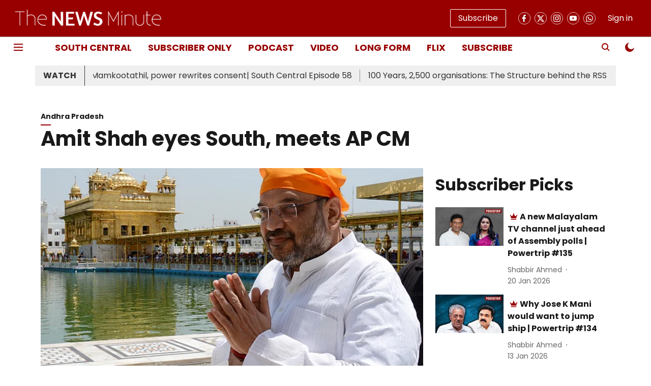

--- FILE ---
content_type: application/javascript; charset=UTF-8
request_url: https://www.thenewsminute.com/cdn-cgi/challenge-platform/h/b/scripts/jsd/d251aa49a8a3/main.js?
body_size: 8758
content:
window._cf_chl_opt={AKGCx8:'b'};~function(V8,UN,UA,Ut,Um,Uo,Uj,Uq,V2,V3){V8=n,function(e,i,VY,V7,U,V){for(VY={e:524,i:373,U:460,V:471,S:535,W:370,d:508,E:456,O:347,H:547,c:400,l:513},V7=n,U=e();!![];)try{if(V=-parseInt(V7(VY.e))/1*(-parseInt(V7(VY.i))/2)+-parseInt(V7(VY.U))/3+-parseInt(V7(VY.V))/4*(-parseInt(V7(VY.S))/5)+parseInt(V7(VY.W))/6*(-parseInt(V7(VY.d))/7)+parseInt(V7(VY.E))/8+-parseInt(V7(VY.O))/9*(-parseInt(V7(VY.H))/10)+parseInt(V7(VY.c))/11*(-parseInt(V7(VY.l))/12),V===i)break;else U.push(U.shift())}catch(S){U.push(U.shift())}}(b,754773),UN=this||self,UA=UN[V8(444)],Ut=null,Um=UP(),Uo=function(Sq,Sj,Sm,SX,Vc,i,U,V,S){return Sq={e:441,i:512,U:555,V:394,S:372,W:443,d:417,E:500},Sj={e:381,i:577,U:442,V:525,S:461,W:372,d:379,E:414,O:405,H:485,c:376,l:455,D:502,y:548,x:358,T:529,g:455,s:399,k:562,F:489,Z:365,z:454,h:540,I:446,J:531,f:577,v:571,Y:586,N:565,A:565,R:536},Sm={e:482,i:350},SX={e:544,i:350,U:565,V:398,S:449,W:559,d:527,E:539,O:427,H:542,c:459,l:577,D:398,y:449,x:559,T:386,g:582,s:358,k:430,F:458,Z:582,z:381,h:430,I:358,J:458,f:536,v:358,Y:577,N:376,A:403,R:549,K:458,Q:381,L:381,C:437,M:398,B:449,X:358,P:449,m:559,G:553,o:555,j:479,a:414,b0:507,b1:534,b2:358,b3:423,b4:428,b5:428,b6:463,b7:423,b8:421,b9:514,bb:549,bn:404,be:414,bi:507,bU:358,bV:499,bS:534,bW:358,br:387,bd:358,bE:571},Vc=V8,i={'lawzf':function(W,d){return W!==d},'gWFPJ':Vc(Sq.e),'PtifE':function(W,d){return W<d},'hWCxi':function(W,d){return d==W},'NoICB':Vc(Sq.i),'iXfza':function(W,d){return W-d},'Tpmsu':function(W,d){return W<<d},'UnRpE':function(W,d){return W&d},'dGZLe':function(W,d){return W(d)},'wXSLZ':function(W,d){return W==d},'irqbi':function(W,d){return W|d},'vGxOx':function(W,d){return W<<d},'LuvqB':Vc(Sq.U),'jgxcB':function(W,d){return W>d},'sYzVV':function(W,d){return d==W},'jVnfL':function(W,d){return W-d},'bKqQg':function(W,d){return d|W},'VtEdh':Vc(Sq.V),'HOwTC':function(W,d){return W>d},'HsHwb':function(W,d){return d&W},'GOZMR':function(W,d){return W<d},'oEKaG':function(W,d){return W(d)},'qhBcT':function(W,d){return W==d},'IAxXa':function(W){return W()},'RSZrV':function(W,d,E){return W(d,E)},'ULdiM':function(W,d){return d!=W},'DncBW':function(W,d){return W===d},'irpkk':Vc(Sq.S),'Rcapt':function(W,d){return W&d},'FyCWm':function(W,d){return W(d)},'lUMEj':function(W,d){return W*d},'gPdgg':function(W,d){return W(d)},'ChFfJ':function(W,d){return W<d},'WffIz':Vc(Sq.W),'LAqym':function(W,d){return W>d},'XSFDh':function(W,d){return d!=W},'yDiTZ':function(W,d){return W*d},'Dugvv':function(W,d){return W<d},'nYIYr':function(W,d){return W!=d},'aVbzP':function(W,d){return W(d)},'iApwe':function(W,d){return W(d)},'YqvuP':function(W,d){return W+d}},U=String[Vc(Sq.d)],V={'h':function(W,SC){return SC={e:415,i:565},null==W?'':V.g(W,6,function(d,Vl){return Vl=n,Vl(SC.e)[Vl(SC.i)](d)})},'g':function(W,E,O,VD,H,D,y,x,T,s,F,Z,z,I,J,B,X,Y,N,A,R,K){if(VD=Vc,i[VD(SX.e)](null,W))return'';for(D={},y={},x='',T=2,s=3,F=2,Z=[],z=0,I=0,J=0;J<W[VD(SX.i)];J+=1)if(Y=W[VD(SX.U)](J),Object[VD(SX.V)][VD(SX.S)][VD(SX.W)](D,Y)||(D[Y]=s++,y[Y]=!0),N=x+Y,Object[VD(SX.V)][VD(SX.S)][VD(SX.W)](D,N))x=N;else if(VD(SX.d)===VD(SX.E))return i[VD(SX.O)](function(){}),'p';else for(A=i[VD(SX.H)][VD(SX.c)]('|'),R=0;!![];){switch(A[R++]){case'0':T==0&&(T=Math[VD(SX.l)](2,F),F++);continue;case'1':if(Object[VD(SX.D)][VD(SX.y)][VD(SX.x)](y,x)){if(256>x[VD(SX.T)](0)){for(H=0;H<F;z<<=1,I==i[VD(SX.g)](E,1)?(I=0,Z[VD(SX.s)](O(z)),z=0):I++,H++);for(K=x[VD(SX.T)](0),H=0;8>H;z=i[VD(SX.k)](z,1)|i[VD(SX.F)](K,1),I==i[VD(SX.Z)](E,1)?(I=0,Z[VD(SX.s)](i[VD(SX.z)](O,z)),z=0):I++,K>>=1,H++);}else{for(K=1,H=0;H<F;z=i[VD(SX.h)](z,1)|K,I==E-1?(I=0,Z[VD(SX.I)](O(z)),z=0):I++,K=0,H++);for(K=x[VD(SX.T)](0),H=0;16>H;z=z<<1|i[VD(SX.J)](K,1),i[VD(SX.f)](I,E-1)?(I=0,Z[VD(SX.v)](O(z)),z=0):I++,K>>=1,H++);}T--,T==0&&(T=Math[VD(SX.Y)](2,F),F++),delete y[x]}else for(K=D[x],H=0;i[VD(SX.N)](H,F);z=i[VD(SX.A)](i[VD(SX.R)](z,1),i[VD(SX.K)](K,1)),E-1==I?(I=0,Z[VD(SX.v)](i[VD(SX.Q)](O,z)),z=0):I++,K>>=1,H++);continue;case'2':D[N]=s++;continue;case'3':T--;continue;case'4':x=i[VD(SX.L)](String,Y);continue}break}if(x!==''){if(VD(SX.C)!==VD(SX.C))O[VD(SX.M)][VD(SX.B)][VD(SX.x)](H,H)||(O[D]=[]),y[x][VD(SX.X)](T);else{if(Object[VD(SX.M)][VD(SX.P)][VD(SX.m)](y,x)){if(i[VD(SX.G)]!==VD(SX.o))return null;else{if(i[VD(SX.j)](256,x[VD(SX.T)](0))){for(H=0;H<F;z<<=1,i[VD(SX.a)](I,i[VD(SX.b0)](E,1))?(I=0,Z[VD(SX.s)](O(z)),z=0):I++,H++);for(K=x[VD(SX.T)](0),H=0;8>H;z=i[VD(SX.b1)](z<<1,K&1.54),E-1==I?(I=0,Z[VD(SX.b2)](i[VD(SX.L)](O,z)),z=0):I++,K>>=1,H++);}else if(i[VD(SX.b3)](i[VD(SX.b4)],i[VD(SX.b5)]))return B=i[VD(SX.b6)],!B?null:(X=B.i,i[VD(SX.b7)](typeof X,i[VD(SX.b8)])||i[VD(SX.N)](X,30))?null:X;else{for(K=1,H=0;H<F;z=z<<1|K,I==E-1?(I=0,Z[VD(SX.s)](O(z)),z=0):I++,K=0,H++);for(K=x[VD(SX.T)](0),H=0;i[VD(SX.b9)](16,H);z=i[VD(SX.bb)](z,1)|i[VD(SX.bn)](K,1),i[VD(SX.be)](I,i[VD(SX.bi)](E,1))?(I=0,Z[VD(SX.bU)](O(z)),z=0):I++,K>>=1,H++);}T--,T==0&&(T=Math[VD(SX.l)](2,F),F++),delete y[x]}}else for(K=D[x],H=0;i[VD(SX.bV)](H,F);z=i[VD(SX.bS)](z<<1.82,K&1.31),i[VD(SX.a)](I,E-1)?(I=0,Z[VD(SX.X)](O(z)),z=0):I++,K>>=1,H++);T--,0==T&&F++}}for(K=2,H=0;H<F;z=1.41&K|z<<1,E-1==I?(I=0,Z[VD(SX.bW)](i[VD(SX.br)](O,z)),z=0):I++,K>>=1,H++);for(;;)if(z<<=1,I==E-1){Z[VD(SX.bd)](O(z));break}else I++;return Z[VD(SX.bE)]('')},'j':function(W,SP,Vy){return SP={e:386},Vy=Vc,i[Vy(Sm.e)](null,W)?'':''==W?null:V.i(W[Vy(Sm.i)],32768,function(d,Vx){return Vx=Vy,W[Vx(SP.e)](d)})},'i':function(W,E,O,VT,H,D,y,x,T,s,F,Z,z,I,J,Y,A,N,Q){for(VT=Vc,H=[],D=4,y=4,x=3,T=[],Z=i[VT(Sj.e)](O,0),z=E,I=1,s=0;3>s;H[s]=s,s+=1);for(J=0,Y=Math[VT(Sj.i)](2,2),F=1;i[VT(Sj.U)](F,Y);)if(i[VT(Sj.V)](i[VT(Sj.S)],VT(Sj.W)))N=i[VT(Sj.d)](Z,z),z>>=1,i[VT(Sj.E)](0,z)&&(z=E,Z=i[VT(Sj.O)](O,I++)),J|=i[VT(Sj.H)](i[VT(Sj.c)](0,N)?1:0,F),F<<=1;else if(!A){if(D=!![],!i[VT(Sj.l)](y))return;x(function(K){s(J,K)})}switch(J){case 0:for(J=0,Y=Math[VT(Sj.i)](2,8),F=1;F!=Y;N=z&Z,z>>=1,z==0&&(z=E,Z=O(I++)),J|=F*(0<N?1:0),F<<=1);A=U(J);break;case 1:for(J=0,Y=Math[VT(Sj.i)](2,16),F=1;Y!=F;N=Z&z,z>>=1,i[VT(Sj.E)](0,z)&&(z=E,Z=i[VT(Sj.D)](O,I++)),J|=(i[VT(Sj.y)](0,N)?1:0)*F,F<<=1);A=U(J);break;case 2:return''}for(s=H[3]=A,T[VT(Sj.x)](A);;)if(i[VT(Sj.T)]!==i[VT(Sj.T)]){if(Q=i[VT(Sj.g)](E),Q===null)return;O=(O&&x(T),i[VT(Sj.s)](D,function(){Q()},1e3*Q))}else{if(i[VT(Sj.k)](I,W))return'';for(J=0,Y=Math[VT(Sj.i)](2,x),F=1;i[VT(Sj.F)](F,Y);N=Z&z,z>>=1,0==z&&(z=E,Z=O(I++)),J|=i[VT(Sj.Z)](i[VT(Sj.z)](0,N)?1:0,F),F<<=1);switch(A=J){case 0:for(J=0,Y=Math[VT(Sj.i)](2,8),F=1;i[VT(Sj.h)](F,Y);N=z&Z,z>>=1,z==0&&(z=E,Z=i[VT(Sj.I)](O,I++)),J|=(0<N?1:0)*F,F<<=1);H[y++]=i[VT(Sj.J)](U,J),A=y-1,D--;break;case 1:for(J=0,Y=Math[VT(Sj.f)](2,16),F=1;F!=Y;N=Z&z,z>>=1,0==z&&(z=E,Z=O(I++)),J|=F*(0<N?1:0),F<<=1);H[y++]=U(J),A=y-1,D--;break;case 2:return T[VT(Sj.v)]('')}if(D==0&&(D=Math[VT(Sj.f)](2,x),x++),H[A])A=H[A];else if(A===y)A=i[VT(Sj.Y)](s,s[VT(Sj.N)](0));else return null;T[VT(Sj.x)](A),H[y++]=s+A[VT(Sj.A)](0),D--,s=A,i[VT(Sj.R)](0,D)&&(D=Math[VT(Sj.f)](2,x),x++)}}},S={},S[Vc(Sq.E)]=V.h,S}(),Uj={},Uj[V8(493)]='o',Uj[V8(581)]='s',Uj[V8(402)]='u',Uj[V8(530)]='z',Uj[V8(441)]='n',Uj[V8(551)]='I',Uj[V8(506)]='b',Uq=Uj,UN[V8(357)]=function(i,U,V,S,WO,WE,Wd,VZ,W,O,H,D,y,x,T){if(WO={e:574,i:578,U:445,V:431,S:335,W:395,d:467,E:395,O:492,H:519,c:560,l:519,D:560,y:566,x:388,T:350,g:572,s:491,k:356,F:339,Z:550,z:344,h:344},WE={e:383,i:380,U:350,V:368,S:429,W:344},Wd={e:434,i:495,U:419,V:416,S:435,W:390,d:339,E:494,O:419,H:398,c:449,l:559,D:358},VZ=V8,W={'aWADt':function(g,s){return g(s)},'HfzNr':VZ(WO.e),'fcdqJ':function(g,s){return g(s)},'bErHQ':function(g,s){return g+s},'NgKlo':function(g,s){return g!==s},'ssifk':VZ(WO.i),'iaPVC':function(g,s){return g<s},'jPUUN':function(g,s){return s===g},'xedEE':function(g,s){return g+s},'rYTNm':function(g,s){return g===s},'WUNFY':function(g,s){return s===g},'pKPhk':VZ(WO.U),'IZerP':function(g,s,F){return g(s,F)}},U===null||W[VZ(WO.V)](void 0,U))return S;for(O=V1(U),i[VZ(WO.S)][VZ(WO.W)]&&(O=O[VZ(WO.d)](i[VZ(WO.S)][VZ(WO.E)](U))),O=i[VZ(WO.O)][VZ(WO.H)]&&i[VZ(WO.c)]?i[VZ(WO.O)][VZ(WO.l)](new i[(VZ(WO.D))](O)):function(s,Vz,F){for(Vz=VZ,s[Vz(WE.e)](),F=0;W[Vz(WE.i)](F,s[Vz(WE.U)]);W[Vz(WE.V)](s[F],s[F+1])?s[Vz(WE.S)](W[Vz(WE.W)](F,1),1):F+=1);return s}(O),H='nAsAaAb'.split('A'),H=H[VZ(WO.y)][VZ(WO.x)](H),D=0;D<O[VZ(WO.T)];y=O[D],x=V0(i,U,y),H(x)?(T=x==='s'&&!i[VZ(WO.g)](U[y]),W[VZ(WO.s)](W[VZ(WO.k)],W[VZ(WO.F)](V,y))?W[VZ(WO.Z)](E,W[VZ(WO.z)](V,y),x):T||E(V+y,U[y])):W[VZ(WO.Z)](E,W[VZ(WO.h)](V,y),x),D++);return S;function E(s,F,Vw){Vw=VZ,W[Vw(Wd.e)](W[Vw(Wd.i)],W[Vw(Wd.i)])?W[Vw(Wd.U)]>=200&&S[Vw(Wd.U)]<300?W[Vw(Wd.V)](V,W[Vw(Wd.S)]):W[Vw(Wd.W)](H,W[Vw(Wd.d)](Vw(Wd.E),D[Vw(Wd.O)])):(Object[Vw(Wd.H)][Vw(Wd.c)][Vw(Wd.l)](S,F)||(S[F]=[]),S[F][Vw(Wd.D)](s))}},V2=V8(433)[V8(459)](';'),V3=V2[V8(566)][V8(388)](V2),UN[V8(533)]=function(i,U,WT,Wx,Vh,V,S,W,E,O){for(WT={e:476,i:426,U:469,V:350,S:452,W:406,d:475,E:498,O:351,H:345,c:358,l:588},Wx={e:496},Vh=V8,V={'enrNx':function(H,l){return H+l},'qbYWA':function(H,l){return H<l},'KOllU':function(H,l){return H===l},'Boosm':Vh(WT.e),'rhwFS':function(H,l){return H<l},'VQutq':function(H,l){return H(l)}},S=Object[Vh(WT.i)](U),W=0;V[Vh(WT.U)](W,S[Vh(WT.V)]);W++)if(V[Vh(WT.S)](Vh(WT.W),V[Vh(WT.d)]))U(V);else if(E=S[W],'f'===E&&(E='N'),i[E]){for(O=0;V[Vh(WT.E)](O,U[S[W]][Vh(WT.V)]);-1===i[E][Vh(WT.O)](U[S[W]][O])&&(V[Vh(WT.H)](V3,U[S[W]][O])||i[E][Vh(WT.c)]('o.'+U[S[W]][O])),O++);}else i[E]=U[S[W]][Vh(WT.l)](function(D,Vu){return Vu=Vh,V[Vu(Wx.e)]('o.',D)})},V5();function V0(i,U,V,W6,Vs,S,W,E,W4,D,O){W=(W6={e:425,i:354,U:587,V:420,S:424,W:440,d:509,E:425,O:343,H:401,c:391,l:420,D:493,y:424,x:440,T:427,g:492,s:505,k:420},Vs=V8,S={},S[Vs(W6.e)]=function(H,l){return H===l},S[Vs(W6.i)]=Vs(W6.U),S[Vs(W6.V)]=function(H,l){return H===l},S[Vs(W6.S)]=function(H,l){return l==H},S[Vs(W6.W)]=Vs(W6.d),S);try{E=U[V]}catch(H){if(W[Vs(W6.E)](Vs(W6.O),W[Vs(W6.i)]))W4={e:511,i:401},D={'FDCjx':function(y,x){return y(x)}},V[Vs(W6.H)]=5e3,S[Vs(W6.c)]=function(Vk){Vk=Vs,D[Vk(W4.e)](O,Vk(W4.i))};else return'i'}if(null==E)return W[Vs(W6.l)](void 0,E)?'u':'x';if(Vs(W6.D)==typeof E)try{if(W[Vs(W6.y)](W[Vs(W6.x)],typeof E[Vs(W6.T)]))return E[Vs(W6.T)](function(){}),'p'}catch(D){}return i[Vs(W6.g)][Vs(W6.s)](E)?'a':E===i[Vs(W6.g)]?'D':!0===E?'T':W[Vs(W6.k)](!1,E)?'F':(O=typeof E,Vs(W6.d)==O?Ua(i,E)?'N':'f':Uq[O]||'?')}function UM(Vq,VV,e,i){return Vq={e:463,i:543,U:570},VV=V8,e={'huoaS':function(U,V){return U(V)}},i=UN[VV(Vq.e)],Math[VV(Vq.i)](+e[VV(Vq.U)](atob,i.t))}function n(e,i,U,V){return e=e-334,U=b(),V=U[e],V}function UX(e,i,S8,S7,S6,S5,VW,U,V,S,W){S8={e:340,i:574,U:494,V:438,S:338,W:463,d:392,E:504,O:412,H:552,c:478,l:453,D:346,y:504,x:436,T:468,g:342,s:401,k:391,F:585,Z:579,z:541,h:474,I:367,J:342,f:480,v:500,Y:561},S7={e:516},S6={e:419,i:464,U:538,V:521},S5={e:528,i:336,U:336,V:401},VW=V8,U={'xHglD':function(d,E){return E===d},'JVNTS':VW(S8.e),'hxYtD':function(d,E){return d<E},'hDLpb':VW(S8.i),'JFNIf':VW(S8.U),'wzamn':VW(S8.V),'zmYEs':function(d,E){return d+E},'XRwRS':VW(S8.S),'nFqNe':function(d){return d()}},V=UN[VW(S8.W)],console[VW(S8.d)](UN[VW(S8.E)]),S=new UN[(VW(S8.O))](),S[VW(S8.H)](VW(S8.c),U[VW(S8.l)](U[VW(S8.D)]+UN[VW(S8.y)][VW(S8.x)],VW(S8.T))+V.r),V[VW(S8.g)]&&(S[VW(S8.s)]=5e3,S[VW(S8.k)]=function(Vr){Vr=VW,U[Vr(S5.e)](U[Vr(S5.i)],U[Vr(S5.U)])?i(Vr(S5.V)):V(S,W)}),S[VW(S8.F)]=function(Vd){Vd=VW,S[Vd(S6.e)]>=200&&U[Vd(S6.i)](S[Vd(S6.e)],300)?i(U[Vd(S6.U)]):i(U[Vd(S6.V)]+S[Vd(S6.e)])},S[VW(S8.Z)]=function(VE){VE=VW,i(U[VE(S7.e)])},W={'t':U[VW(S8.z)](UM),'lhr':UA[VW(S8.h)]&&UA[VW(S8.h)][VW(S8.I)]?UA[VW(S8.h)][VW(S8.I)]:'','api':V[VW(S8.J)]?!![]:![],'c':UQ(),'payload':e},S[VW(S8.f)](Uo[VW(S8.v)](JSON[VW(S8.Y)](W)))}function Ua(i,U,Sa,Vg,V,S){return Sa={e:457,i:451,U:361,V:398,S:481,W:559,d:351},Vg=V8,V={},V[Vg(Sa.e)]=Vg(Sa.i),S=V,U instanceof i[Vg(Sa.U)]&&0<i[Vg(Sa.U)][Vg(Sa.V)][Vg(Sa.S)][Vg(Sa.W)](U)[Vg(Sa.d)](S[Vg(Sa.e)])}function V5(WY,Wv,WJ,Vp,e,i,U,V,S,E){if(WY={e:377,i:375,U:462,V:463,S:557,W:369,d:410,E:523,O:409,H:382,c:554,l:576,D:573,y:470,x:467,T:426,g:518,s:341,k:341},Wv={e:523,i:409,U:341},WJ={e:447,i:447,U:503,V:358,S:558,W:386,d:522,E:580,O:515},Vp=V8,e={'dQkEr':Vp(WY.e),'aBosx':function(W,d){return W(d)},'kAvQg':Vp(WY.i),'ILpLa':function(W,d){return W!==d},'Ogrbj':function(W){return W()},'QCunA':function(W,d){return d===W},'IqgzJ':Vp(WY.U)},i=UN[Vp(WY.V)],!i){if(Vp(WY.i)===e[Vp(WY.S)])return;else U(e[Vp(WY.W)],V.e)}if(!UB())return;if(U=![],V=function(VJ,d,O){if(VJ=Vp,d={'dhjzW':function(E,O){return E(O)},'ZLqNU':function(E,O){return E>O},'LlEAP':function(E,O){return E==O},'VGBSj':function(E,O){return E-O}},!U){if(VJ(WJ.e)===VJ(WJ.i)){if(U=!![],!UB())return;e[VJ(WJ.U)](UR,function(E){V6(i,E)})}else{for(Y=0;N<A;K<<=1,L-1==Q?(C=0,M[VJ(WJ.V)](d[VJ(WJ.S)](B,X)),P=0):m++,R++);for(O=G[VJ(WJ.W)](0),o=0;d[VJ(WJ.d)](8,j);b0=1.88&O|b1<<1.91,d[VJ(WJ.E)](b2,d[VJ(WJ.O)](b3,1))?(b4=0,b5[VJ(WJ.V)](b6(b7)),b8=0):b9++,O>>=1,a++);}}},e[Vp(WY.d)](UA[Vp(WY.E)],Vp(WY.O)))e[Vp(WY.H)](V);else if(UN[Vp(WY.c)]){if(e[Vp(WY.l)](Vp(WY.U),e[Vp(WY.D)]))UA[Vp(WY.c)](Vp(WY.y),V);else{for(E=[];d!==null;E=E[Vp(WY.x)](E[Vp(WY.T)](O)),H=c[Vp(WY.g)](l));return E}}else S=UA[Vp(WY.s)]||function(){},UA[Vp(WY.k)]=function(Vf){Vf=Vp,S(),UA[Vf(Wv.e)]!==Vf(Wv.i)&&(UA[Vf(Wv.U)]=S,V())}}function UQ(){return UK()!==null}function UP(S9,VO){return S9={e:556,i:556},VO=V8,crypto&&crypto[VO(S9.e)]?crypto[VO(S9.i)]():''}function UG(W,d,SU,VH,E,O,k,F,J,f,v,Y,H,c,l,D,y,x,T,g){if(SU={e:490,i:545,U:338,V:371,S:364,W:567,d:564,E:478,O:569,H:463,c:504,l:436,D:371,y:466,x:412,T:552,g:401,s:391,k:563,F:526,Z:526,z:422,h:532,I:504,J:510,f:432,v:473,Y:413,N:583,A:537,R:480,K:500,Q:353,L:584,C:463,M:490,B:567,X:338,P:504,m:466,G:552,o:504,j:504,a:526,b0:422,b1:504,b2:473,b3:583,b4:537,b5:500},VH=V8,E={},E[VH(SU.e)]=function(s,k){return s+k},E[VH(SU.i)]=VH(SU.U),E[VH(SU.V)]=VH(SU.S),E[VH(SU.W)]=function(s,k){return s+k},E[VH(SU.d)]=VH(SU.E),O=E,!UC(0)){if(VH(SU.O)===VH(SU.O))return![];else k=c[VH(SU.H)],F=O[VH(SU.e)](O[VH(SU.i)]+l[VH(SU.c)][VH(SU.l)],O[VH(SU.D)])+k.r+VH(SU.y),J=new D[(VH(SU.x))](),J[VH(SU.T)](VH(SU.E),F),J[VH(SU.g)]=2500,J[VH(SU.s)]=function(){},f={},f[VH(SU.k)]=y[VH(SU.c)][VH(SU.k)],f[VH(SU.F)]=x[VH(SU.c)][VH(SU.Z)],f[VH(SU.z)]=T[VH(SU.c)][VH(SU.z)],f[VH(SU.h)]=g[VH(SU.I)][VH(SU.J)],f[VH(SU.f)]=s,v=f,Y={},Y[VH(SU.v)]=F,Y[VH(SU.Y)]=v,Y[VH(SU.N)]=VH(SU.A),J[VH(SU.R)](k[VH(SU.K)](Y))}c=(H={},H[VH(SU.Q)]=W,H[VH(SU.L)]=d,H);try{l=UN[VH(SU.C)],D=O[VH(SU.M)](O[VH(SU.B)](VH(SU.X)+UN[VH(SU.P)][VH(SU.l)]+VH(SU.S),l.r),VH(SU.m)),y=new UN[(VH(SU.x))](),y[VH(SU.G)](O[VH(SU.d)],D),y[VH(SU.g)]=2500,y[VH(SU.s)]=function(){},x={},x[VH(SU.k)]=UN[VH(SU.o)][VH(SU.k)],x[VH(SU.F)]=UN[VH(SU.j)][VH(SU.a)],x[VH(SU.z)]=UN[VH(SU.c)][VH(SU.b0)],x[VH(SU.h)]=UN[VH(SU.b1)][VH(SU.J)],x[VH(SU.f)]=Um,T=x,g={},g[VH(SU.b2)]=c,g[VH(SU.Y)]=T,g[VH(SU.b3)]=VH(SU.b4),y[VH(SU.R)](Uo[VH(SU.b5)](g))}catch(k){}}function UC(i,Vo,VU,U,V){return Vo={e:337,i:517},VU=V8,U={},U[VU(Vo.e)]=function(S,W){return S<W},V=U,V[VU(Vo.e)](Math[VU(Vo.i)](),i)}function UR(e,Vt,VA,V9,i,U){Vt={e:509,i:377,U:359},VA={e:472,i:363},V9=V8,i={'kTKLy':V9(Vt.e),'scmoD':function(V){return V()},'Bczff':V9(Vt.i)},U=V4(),UX(U.r,function(V,Vb){Vb=V9,typeof e===i[Vb(VA.e)]&&e(V),i[Vb(VA.i)](UL)}),U.e&&UG(i[V9(Vt.U)],U.e)}function V6(V,S,WN,Vv,W,d,E,O){if(WN={e:349,i:574,U:575,V:396,S:342,W:349,d:583,E:575,O:487,H:384,c:349,l:488,D:418,y:583,x:487,T:384,g:448,s:546,k:488,F:418},Vv=V8,W={},W[Vv(WN.e)]=Vv(WN.i),W[Vv(WN.U)]=Vv(WN.V),d=W,!V[Vv(WN.S)])return;S===d[Vv(WN.W)]?(E={},E[Vv(WN.d)]=d[Vv(WN.E)],E[Vv(WN.O)]=V.r,E[Vv(WN.H)]=d[Vv(WN.c)],UN[Vv(WN.l)][Vv(WN.D)](E,'*')):(O={},O[Vv(WN.y)]=d[Vv(WN.E)],O[Vv(WN.x)]=V.r,O[Vv(WN.T)]=Vv(WN.g),O[Vv(WN.s)]=S,UN[Vv(WN.k)][Vv(WN.F)](O,'*'))}function V1(i,W8,VF,U,V,S){for(W8={e:568,i:467,U:426,V:518},VF=V8,U={},U[VF(W8.e)]=function(W,d){return d!==W},V=U,S=[];V[VF(W8.e)](null,i);S=S[VF(W8.i)](Object[VF(W8.U)](i)),i=Object[VF(W8.V)](i));return S}function UK(VQ,Vn,i,U,V,S){return VQ={e:348,i:407,U:441,V:439,S:463,W:348,d:407,E:439},Vn=V8,i={},i[Vn(VQ.e)]=function(W,d){return W!==d},i[Vn(VQ.i)]=Vn(VQ.U),i[Vn(VQ.V)]=function(W,d){return W<d},U=i,V=UN[Vn(VQ.S)],!V?null:(S=V.i,U[Vn(VQ.W)](typeof S,U[Vn(VQ.d)])||U[Vn(VQ.E)](S,30))?null:S}function V4(Ws,VI,V,S,W,d,E,O,H,c){V=(Ws={e:520,i:484,U:459,V:334,S:362,W:465,d:483,E:389,O:397,H:360,c:374,l:355,D:408,y:352,x:397,T:501,g:366},VI=V8,{'PlTUD':function(l,D,y,x,T){return l(D,y,x,T)},'IvMiE':VI(Ws.e)});try{for(S=VI(Ws.i)[VI(Ws.U)]('|'),W=0;!![];){switch(S[W++]){case'0':H[VI(Ws.V)]=VI(Ws.S);continue;case'1':d=H[VI(Ws.W)];continue;case'2':UA[VI(Ws.d)][VI(Ws.E)](H);continue;case'3':E={};continue;case'4':E=V[VI(Ws.O)](pRIb1,d,d,'',E);continue;case'5':H[VI(Ws.H)]='-1';continue;case'6':return O={},O.r=E,O.e=null,O;case'7':UA[VI(Ws.d)][VI(Ws.c)](H);continue;case'8':E=pRIb1(d,H[VI(Ws.l)],'d.',E);continue;case'9':H=UA[VI(Ws.D)](V[VI(Ws.y)]);continue;case'10':E=V[VI(Ws.x)](pRIb1,d,d[VI(Ws.T)]||d[VI(Ws.g)],'n.',E);continue}break}}catch(l){return c={},c.r={},c.e=l,c}}function UB(S0,VS,i,U,V,S,W){return S0={e:486,i:543,U:385},VS=V8,i={},i[VS(S0.e)]=function(d,E){return d>E},U=i,V=3600,S=UM(),W=Math[VS(S0.i)](Date[VS(S0.U)]()/1e3),U[VS(S0.e)](W-S,V)?![]:!![]}function b(WA){return WA='sid,parent,XSFDh,urswA,WUNFY,Array,object,http-code:,ssifk,enrNx,dODMY,rhwFS,GOZMR,DplZn,clientInformation,gPdgg,aBosx,_cf_chl_opt,isArray,boolean,jVnfL,8491wwNhJq,function,aUjz8,FDCjx,1|3|0|2|4,1754364vpOPJZ,HOwTC,VGBSj,wzamn,random,getPrototypeOf,from,iframe,JFNIf,ZLqNU,readyState,273059rxXJVD,DncBW,SSTpq3,deAdD,xHglD,WffIz,symbol,iApwe,pkLOA2,rxvNi8,bKqQg,5590SkWQei,wXSLZ,jsd,hDLpb,MPwJS,nYIYr,nFqNe,NoICB,floor,hWCxi,ehDHj,detail,100jMaQvF,ChFfJ,vGxOx,IZerP,bigint,open,LuvqB,addEventListener,hQzri,randomUUID,kAvQg,dhjzW,call,Set,stringify,LAqym,CnwA5,iBqnU,charAt,includes,mAPcD,ZBGNc,WfUSG,huoaS,join,isNaN,IqgzJ,success,rzxpe,QCunA,pow,RrPjR,onerror,LlEAP,string,iXfza,source,TYlZ6,onload,YqvuP,vuNWo,map,style,Object,JVNTS,RqkiH,/cdn-cgi/challenge-platform/h/,bErHQ,aQiaF,onreadystatechange,api,FSUVW,xedEE,VQutq,XRwRS,1256841hMUIXv,JEocX,ePKTU,length,indexOf,IvMiE,AdeF3,lEcUz,contentDocument,pKPhk,pRIb1,push,Bczff,tabIndex,Function,display: none,scmoD,/b/ov1/0.5545063040462678:1769030743:T_TS2moHg6ogouj1t9rlww0HiCJHlywBVPCzc1Qef50/,yDiTZ,navigator,href,jPUUN,dQkEr,2748FrYXri,wYBUg,uHPor,6BeJFSp,removeChild,bBHTx,PtifE,error on cf_chl_props,DazKN,Rcapt,iaPVC,dGZLe,Ogrbj,sort,event,now,charCodeAt,oEKaG,bind,appendChild,fcdqJ,ontimeout,log,ZQivY,GWsuF,getOwnPropertyNames,cloudflare-invisible,PlTUD,prototype,RSZrV,143WrivqC,timeout,undefined,irqbi,HsHwb,FyCWm,abEAA,xlriZ,createElement,loading,ILpLa,MdTbL,XMLHttpRequest,chctx,sYzVV,dK8IPBvQ0oJXDR9VAhnFTytYcg6-O4Nm1UaplHz2+S5reZ7GiCj$xMLWEku3sqfwb,aWADt,fromCharCode,postMessage,status,fFHLj,gWFPJ,LRmiB4,lawzf,CmDJo,kZmmp,keys,catch,VtEdh,splice,Tpmsu,rYTNm,JBxy9,_cf_chl_opt;JJgc4;PJAn2;kJOnV9;IWJi4;OHeaY1;DqMg0;FKmRv9;LpvFx1;cAdz2;PqBHf2;nFZCC5;ddwW5;pRIb1;rxvNi8;RrrrA2;erHi9,NgKlo,HfzNr,AKGCx8,AehWr,xhr-error,HZMJu,AJGLX,number,ULdiM,ssneR,document,d.cookie,aVbzP,LPLMr,error,hasOwnProperty,RUYkH,[native code],KOllU,zmYEs,Dugvv,IAxXa,8028168BCZWys,JFyaw,UnRpE,split,4247586oAqgFU,irpkk,keiWJ,__CF$cv$params,hxYtD,contentWindow,/invisible/jsd,concat,/jsd/oneshot/d251aa49a8a3/0.5545063040462678:1769030743:T_TS2moHg6ogouj1t9rlww0HiCJHlywBVPCzc1Qef50/,qbYWA,DOMContentLoaded,5036AMnheY,kTKLy,errorInfoObject,location,Boosm,vNwUw,RwwGW,POST,jgxcB,send,toString,qhBcT,body,9|0|5|2|1|3|4|10|8|7|6,lUMEj,tKiks'.split(','),b=function(){return WA},b()}function UL(Vm,VP,Ve,e,i){if(Vm={e:438,i:497,U:411,V:411,S:393,W:378,d:450},VP={e:477},Ve=V8,e={'ZQivY':function(U,V){return U(V)},'DazKN':Ve(Vm.e),'RwwGW':function(U){return U()},'dODMY':function(U,V){return V===U},'RUYkH':function(U,V){return V*U}},i=UK(),null===i){if(e[Ve(Vm.i)](Ve(Vm.U),Ve(Vm.V)))return;else e[Ve(Vm.S)](i,e[Ve(Vm.W)])}Ut=(Ut&&clearTimeout(Ut),setTimeout(function(Vi){Vi=Ve,e[Vi(VP.e)](UR)},e[Ve(Vm.d)](i,1e3)))}}()